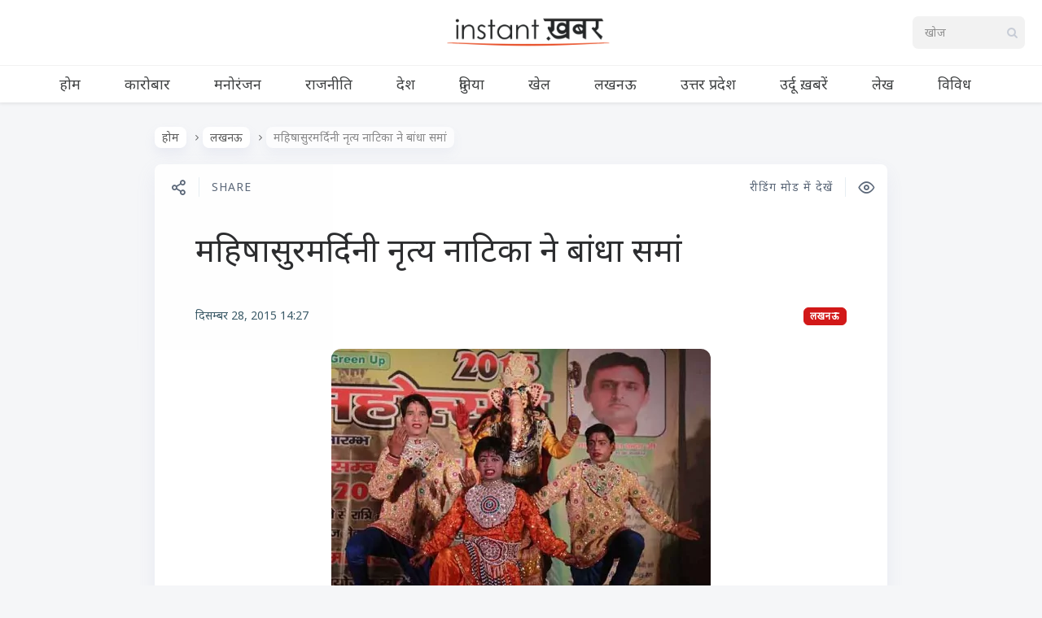

--- FILE ---
content_type: text/html; charset=UTF-8
request_url: https://www.instantkhabar.com/item/28102-lucknow.html
body_size: 11541
content:

<!DOCTYPE html>
<!--[if IE 7]>
<html class="ie ie7" lang="hi-IN" id="html">
<![endif]-->
<!--[if IE 8]>
<html class="ie ie8" lang="hi-IN" id="html">
<![endif]-->
<!--[if !(IE 7) | !(IE 8) ]><!-->
<html lang="hi-IN" id="html">
<!--<![endif]-->
<head><style>img.lazy{min-height:1px}</style><link href="https://cdn-a.instantkhabar.com/wp-content/plugins/w3-total-cache/pub/js/lazyload.min.js" as="script">
  <meta charset="UTF-8">
  <meta name="viewport" content="width=device-width,initial-scale=1">
  <meta http-equiv="X-UA-Compatible" content="IE=edge">
  <title>Instant ख़बर | महिषासुरमर्दिनी नृत्य नाटिका ने बांधा समां | Instant ख़बर</title>
  <link rel="profile" href="https://gmpg.org/xfn/11">
  
    <meta name='robots' content='index, follow, max-image-preview:large, max-snippet:-1, max-video-preview:-1' />
<link rel='preload' as='style' href='https://fonts.googleapis.com/css2?family=Noto+Sans:ital@0;1&#038;display=swap'  data-wpacu-preload-css-basic='1' />
<link rel="preload" as="font" href="https://fonts.googleapis.com/css2?family=Noto+Sans%3Aital%400%3B1&amp;display=swap&amp;ver=5.5.1" data-wpacu-preload-google-font="1" crossorigin>

	<!-- This site is optimized with the Yoast SEO plugin v25.6 - https://yoast.com/wordpress/plugins/seo/ -->
	<meta name="description" content="यू0पी0 महोत्सव में बिखरा ब्रज की होली का रंग  लखनऊ। पर्यावरण संरक्षण समिति के तत्वावधान में राजकीय इंटर कालेज निषातगंज के..." />
	<link rel="canonical" href="https://www.instantkhabar.com/item/28102-lucknow.html" />
	<meta property="og:locale" content="hi_IN" />
	<meta property="og:type" content="article" />
	<meta property="og:title" content="महिषासुरमर्दिनी नृत्य नाटिका ने बांधा समां | Instant ख़बर" />
	<meta property="og:description" content="यू0पी0 महोत्सव में बिखरा ब्रज की होली का रंग  लखनऊ। पर्यावरण संरक्षण समिति के तत्वावधान में राजकीय इंटर कालेज निषातगंज के..." />
	<meta property="og:url" content="https://www.instantkhabar.com/item/28102-lucknow.html" />
	<meta property="og:site_name" content="Instant ख़बर" />
	<meta property="article:publisher" content="https://www.twitter.com/instantkhabar" />
	<meta property="article:published_time" content="2015-12-28T14:27:29+00:00" />
	<meta property="og:image" content="https://cdn.instantkhabar.com/wp-content/uploads/old/d59a7d3137ef4768966f900073ef9f7b.jpg" />
	<meta property="og:image:width" content="466" />
	<meta property="og:image:height" content="640" />
	<meta property="og:image:type" content="image/jpeg" />
	<meta name="author" content="Instant ख़बर" />
	<meta name="twitter:card" content="summary_large_image" />
	<meta name="twitter:creator" content="@instantkhabar" />
	<meta name="twitter:site" content="@instantkhabar" />
	<meta name="twitter:label1" content="द्वारा लिखित" />
	<meta name="twitter:data1" content="Instant ख़बर" />
	<script type="application/ld+json" class="yoast-schema-graph">{"@context":"https://schema.org","@graph":[{"@type":"Article","@id":"https://www.instantkhabar.com/item/28102-lucknow.html#article","isPartOf":{"@id":"https://www.instantkhabar.com/item/28102-lucknow.html"},"author":{"name":"Instant ख़बर","@id":"https://www.instantkhabar.com/#/schema/person/ba52ad83f6f821180167a0a4450fc84d"},"headline":"महिषासुरमर्दिनी नृत्य नाटिका ने बांधा समां","datePublished":"2015-12-28T14:27:29+00:00","mainEntityOfPage":{"@id":"https://www.instantkhabar.com/item/28102-lucknow.html"},"wordCount":0,"publisher":{"@id":"https://www.instantkhabar.com/#organization"},"image":{"@id":"https://www.instantkhabar.com/item/28102-lucknow.html#primaryimage"},"thumbnailUrl":"https://cdn.instantkhabar.com/wp-content/uploads/old/d59a7d3137ef4768966f900073ef9f7b.jpg","articleSection":["लखनऊ"],"inLanguage":"hi-IN"},{"@type":"WebPage","@id":"https://www.instantkhabar.com/item/28102-lucknow.html","url":"https://www.instantkhabar.com/item/28102-lucknow.html","name":"महिषासुरमर्दिनी नृत्य नाटिका ने बांधा समां | Instant ख़बर","isPartOf":{"@id":"https://www.instantkhabar.com/#website"},"primaryImageOfPage":{"@id":"https://www.instantkhabar.com/item/28102-lucknow.html#primaryimage"},"image":{"@id":"https://www.instantkhabar.com/item/28102-lucknow.html#primaryimage"},"thumbnailUrl":"https://cdn.instantkhabar.com/wp-content/uploads/old/d59a7d3137ef4768966f900073ef9f7b.jpg","datePublished":"2015-12-28T14:27:29+00:00","description":"यू0पी0 महोत्सव में बिखरा ब्रज की होली का रंग  लखनऊ। पर्यावरण संरक्षण समिति के तत्वावधान में राजकीय इंटर कालेज निषातगंज के...","breadcrumb":{"@id":"https://www.instantkhabar.com/item/28102-lucknow.html#breadcrumb"},"inLanguage":"hi-IN","potentialAction":[{"@type":"ReadAction","target":["https://www.instantkhabar.com/item/28102-lucknow.html"]}]},{"@type":"ImageObject","inLanguage":"hi-IN","@id":"https://www.instantkhabar.com/item/28102-lucknow.html#primaryimage","url":"https://cdn.instantkhabar.com/wp-content/uploads/old/d59a7d3137ef4768966f900073ef9f7b.jpg","contentUrl":"https://cdn.instantkhabar.com/wp-content/uploads/old/d59a7d3137ef4768966f900073ef9f7b.jpg","width":466,"height":640},{"@type":"BreadcrumbList","@id":"https://www.instantkhabar.com/item/28102-lucknow.html#breadcrumb","itemListElement":[{"@type":"ListItem","position":1,"name":"Home","item":"https://www.instantkhabar.com/"},{"@type":"ListItem","position":2,"name":"महिषासुरमर्दिनी नृत्य नाटिका ने बांधा समां"}]},{"@type":"WebSite","@id":"https://www.instantkhabar.com/#website","url":"https://www.instantkhabar.com/","name":"Instant ख़बर","description":"सबसे तेज़ हिंदी समाचार","publisher":{"@id":"https://www.instantkhabar.com/#organization"},"potentialAction":[{"@type":"SearchAction","target":{"@type":"EntryPoint","urlTemplate":"https://www.instantkhabar.com/?s={search_term_string}"},"query-input":{"@type":"PropertyValueSpecification","valueRequired":true,"valueName":"search_term_string"}}],"inLanguage":"hi-IN"},{"@type":"Organization","@id":"https://www.instantkhabar.com/#organization","name":"Instant ख़बर","url":"https://www.instantkhabar.com/","logo":{"@type":"ImageObject","inLanguage":"hi-IN","@id":"https://www.instantkhabar.com/#/schema/logo/image/","url":"https://cdn.instantkhabar.com/wp-content/uploads/2020/04/logo2-1.png","contentUrl":"https://cdn.instantkhabar.com/wp-content/uploads/2020/04/logo2-1.png","width":512,"height":96,"caption":"Instant ख़बर"},"image":{"@id":"https://www.instantkhabar.com/#/schema/logo/image/"},"sameAs":["https://www.twitter.com/instantkhabar","https://x.com/instantkhabar","https://www.youtube.com/channel/UCwzrYqWwntEZVj9Sa5RRldw"]},{"@type":"Person","@id":"https://www.instantkhabar.com/#/schema/person/ba52ad83f6f821180167a0a4450fc84d","name":"Instant ख़बर","image":{"@type":"ImageObject","inLanguage":"hi-IN","@id":"https://www.instantkhabar.com/#/schema/person/image/","url":"https://secure.gravatar.com/avatar/f8f4898ffe6ed8f2e9b75e5aa781cb98?s=96&d=mm&r=g","contentUrl":"https://secure.gravatar.com/avatar/f8f4898ffe6ed8f2e9b75e5aa781cb98?s=96&d=mm&r=g","caption":"Instant ख़बर"},"sameAs":["https://www.instantkhabar.com"]}]}</script>
	<!-- / Yoast SEO plugin. -->


<link rel="preload" as="font" href="https://www.instantkhabar.com/wp-content/themes/pluto-by-osetin/assets/fonts/osfonts/osfonts.woff?-gq2skg" data-wpacu-preload-local-font="1" crossorigin>
<link rel="manifest" href="/pwa-manifest.json">
<link rel="apple-touch-icon" sizes="512x512" href="https://cdn-b.instantkhabar.com/wp-content/plugins/pwa-for-wp/images/logo-512x512.png">
<link rel="apple-touch-icon-precomposed" sizes="192x192" href="https://cdn-c.instantkhabar.com/wp-content/uploads/2020/05/logo-192.png">
<link rel="amphtml" href="https://www.instantkhabar.com/item/28102-lucknow.html?amp" /><meta name="generator" content="AMP for WP 1.1.11"/><link rel='dns-prefetch' href='//www.instantkhabar.com' />
<link rel='dns-prefetch' href='//www.googletagmanager.com' />
<link rel='dns-prefetch' href='//fonts.googleapis.com' />
<link href='https://fonts.gstatic.com' crossorigin rel='preconnect' />
<link rel="alternate" type="application/rss+xml" title="Instant ख़बर &raquo; फ़ीड" href="https://www.instantkhabar.com/feed" />
<link rel="alternate" type="application/rss+xml" title="Instant ख़बर &raquo; टिप्पणी फ़ीड" href="https://www.instantkhabar.com/comments/feed" />
<link rel="alternate" type="application/rss+xml" title="Instant ख़बर &raquo; महिषासुरमर्दिनी नृत्य नाटिका ने बांधा समां टिप्पणी फ़ीड" href="https://www.instantkhabar.com/item/28102-lucknow.html/feed" />
<link rel="stylesheet" href="https://cdn.instantkhabar.com/wp-content/cache/minify/a5ff7.css" media="all" />

<style id='classic-theme-styles-inline-css' type='text/css'>
/*! This file is auto-generated */
.wp-block-button__link{color:#fff;background-color:#32373c;border-radius:9999px;box-shadow:none;text-decoration:none;padding:calc(.667em + 2px) calc(1.333em + 2px);font-size:1.125em}.wp-block-file__button{background:#32373c;color:#fff;text-decoration:none}
</style>
<style id='global-styles-inline-css' type='text/css'>
:root{--wp--preset--aspect-ratio--square: 1;--wp--preset--aspect-ratio--4-3: 4/3;--wp--preset--aspect-ratio--3-4: 3/4;--wp--preset--aspect-ratio--3-2: 3/2;--wp--preset--aspect-ratio--2-3: 2/3;--wp--preset--aspect-ratio--16-9: 16/9;--wp--preset--aspect-ratio--9-16: 9/16;--wp--preset--color--black: #000000;--wp--preset--color--cyan-bluish-gray: #abb8c3;--wp--preset--color--white: #ffffff;--wp--preset--color--pale-pink: #f78da7;--wp--preset--color--vivid-red: #cf2e2e;--wp--preset--color--luminous-vivid-orange: #ff6900;--wp--preset--color--luminous-vivid-amber: #fcb900;--wp--preset--color--light-green-cyan: #7bdcb5;--wp--preset--color--vivid-green-cyan: #00d084;--wp--preset--color--pale-cyan-blue: #8ed1fc;--wp--preset--color--vivid-cyan-blue: #0693e3;--wp--preset--color--vivid-purple: #9b51e0;--wp--preset--gradient--vivid-cyan-blue-to-vivid-purple: linear-gradient(135deg,rgba(6,147,227,1) 0%,rgb(155,81,224) 100%);--wp--preset--gradient--light-green-cyan-to-vivid-green-cyan: linear-gradient(135deg,rgb(122,220,180) 0%,rgb(0,208,130) 100%);--wp--preset--gradient--luminous-vivid-amber-to-luminous-vivid-orange: linear-gradient(135deg,rgba(252,185,0,1) 0%,rgba(255,105,0,1) 100%);--wp--preset--gradient--luminous-vivid-orange-to-vivid-red: linear-gradient(135deg,rgba(255,105,0,1) 0%,rgb(207,46,46) 100%);--wp--preset--gradient--very-light-gray-to-cyan-bluish-gray: linear-gradient(135deg,rgb(238,238,238) 0%,rgb(169,184,195) 100%);--wp--preset--gradient--cool-to-warm-spectrum: linear-gradient(135deg,rgb(74,234,220) 0%,rgb(151,120,209) 20%,rgb(207,42,186) 40%,rgb(238,44,130) 60%,rgb(251,105,98) 80%,rgb(254,248,76) 100%);--wp--preset--gradient--blush-light-purple: linear-gradient(135deg,rgb(255,206,236) 0%,rgb(152,150,240) 100%);--wp--preset--gradient--blush-bordeaux: linear-gradient(135deg,rgb(254,205,165) 0%,rgb(254,45,45) 50%,rgb(107,0,62) 100%);--wp--preset--gradient--luminous-dusk: linear-gradient(135deg,rgb(255,203,112) 0%,rgb(199,81,192) 50%,rgb(65,88,208) 100%);--wp--preset--gradient--pale-ocean: linear-gradient(135deg,rgb(255,245,203) 0%,rgb(182,227,212) 50%,rgb(51,167,181) 100%);--wp--preset--gradient--electric-grass: linear-gradient(135deg,rgb(202,248,128) 0%,rgb(113,206,126) 100%);--wp--preset--gradient--midnight: linear-gradient(135deg,rgb(2,3,129) 0%,rgb(40,116,252) 100%);--wp--preset--font-size--small: 13px;--wp--preset--font-size--medium: 20px;--wp--preset--font-size--large: 36px;--wp--preset--font-size--x-large: 42px;--wp--preset--spacing--20: 0.44rem;--wp--preset--spacing--30: 0.67rem;--wp--preset--spacing--40: 1rem;--wp--preset--spacing--50: 1.5rem;--wp--preset--spacing--60: 2.25rem;--wp--preset--spacing--70: 3.38rem;--wp--preset--spacing--80: 5.06rem;--wp--preset--shadow--natural: 6px 6px 9px rgba(0, 0, 0, 0.2);--wp--preset--shadow--deep: 12px 12px 50px rgba(0, 0, 0, 0.4);--wp--preset--shadow--sharp: 6px 6px 0px rgba(0, 0, 0, 0.2);--wp--preset--shadow--outlined: 6px 6px 0px -3px rgba(255, 255, 255, 1), 6px 6px rgba(0, 0, 0, 1);--wp--preset--shadow--crisp: 6px 6px 0px rgba(0, 0, 0, 1);}:where(.is-layout-flex){gap: 0.5em;}:where(.is-layout-grid){gap: 0.5em;}body .is-layout-flex{display: flex;}.is-layout-flex{flex-wrap: wrap;align-items: center;}.is-layout-flex > :is(*, div){margin: 0;}body .is-layout-grid{display: grid;}.is-layout-grid > :is(*, div){margin: 0;}:where(.wp-block-columns.is-layout-flex){gap: 2em;}:where(.wp-block-columns.is-layout-grid){gap: 2em;}:where(.wp-block-post-template.is-layout-flex){gap: 1.25em;}:where(.wp-block-post-template.is-layout-grid){gap: 1.25em;}.has-black-color{color: var(--wp--preset--color--black) !important;}.has-cyan-bluish-gray-color{color: var(--wp--preset--color--cyan-bluish-gray) !important;}.has-white-color{color: var(--wp--preset--color--white) !important;}.has-pale-pink-color{color: var(--wp--preset--color--pale-pink) !important;}.has-vivid-red-color{color: var(--wp--preset--color--vivid-red) !important;}.has-luminous-vivid-orange-color{color: var(--wp--preset--color--luminous-vivid-orange) !important;}.has-luminous-vivid-amber-color{color: var(--wp--preset--color--luminous-vivid-amber) !important;}.has-light-green-cyan-color{color: var(--wp--preset--color--light-green-cyan) !important;}.has-vivid-green-cyan-color{color: var(--wp--preset--color--vivid-green-cyan) !important;}.has-pale-cyan-blue-color{color: var(--wp--preset--color--pale-cyan-blue) !important;}.has-vivid-cyan-blue-color{color: var(--wp--preset--color--vivid-cyan-blue) !important;}.has-vivid-purple-color{color: var(--wp--preset--color--vivid-purple) !important;}.has-black-background-color{background-color: var(--wp--preset--color--black) !important;}.has-cyan-bluish-gray-background-color{background-color: var(--wp--preset--color--cyan-bluish-gray) !important;}.has-white-background-color{background-color: var(--wp--preset--color--white) !important;}.has-pale-pink-background-color{background-color: var(--wp--preset--color--pale-pink) !important;}.has-vivid-red-background-color{background-color: var(--wp--preset--color--vivid-red) !important;}.has-luminous-vivid-orange-background-color{background-color: var(--wp--preset--color--luminous-vivid-orange) !important;}.has-luminous-vivid-amber-background-color{background-color: var(--wp--preset--color--luminous-vivid-amber) !important;}.has-light-green-cyan-background-color{background-color: var(--wp--preset--color--light-green-cyan) !important;}.has-vivid-green-cyan-background-color{background-color: var(--wp--preset--color--vivid-green-cyan) !important;}.has-pale-cyan-blue-background-color{background-color: var(--wp--preset--color--pale-cyan-blue) !important;}.has-vivid-cyan-blue-background-color{background-color: var(--wp--preset--color--vivid-cyan-blue) !important;}.has-vivid-purple-background-color{background-color: var(--wp--preset--color--vivid-purple) !important;}.has-black-border-color{border-color: var(--wp--preset--color--black) !important;}.has-cyan-bluish-gray-border-color{border-color: var(--wp--preset--color--cyan-bluish-gray) !important;}.has-white-border-color{border-color: var(--wp--preset--color--white) !important;}.has-pale-pink-border-color{border-color: var(--wp--preset--color--pale-pink) !important;}.has-vivid-red-border-color{border-color: var(--wp--preset--color--vivid-red) !important;}.has-luminous-vivid-orange-border-color{border-color: var(--wp--preset--color--luminous-vivid-orange) !important;}.has-luminous-vivid-amber-border-color{border-color: var(--wp--preset--color--luminous-vivid-amber) !important;}.has-light-green-cyan-border-color{border-color: var(--wp--preset--color--light-green-cyan) !important;}.has-vivid-green-cyan-border-color{border-color: var(--wp--preset--color--vivid-green-cyan) !important;}.has-pale-cyan-blue-border-color{border-color: var(--wp--preset--color--pale-cyan-blue) !important;}.has-vivid-cyan-blue-border-color{border-color: var(--wp--preset--color--vivid-cyan-blue) !important;}.has-vivid-purple-border-color{border-color: var(--wp--preset--color--vivid-purple) !important;}.has-vivid-cyan-blue-to-vivid-purple-gradient-background{background: var(--wp--preset--gradient--vivid-cyan-blue-to-vivid-purple) !important;}.has-light-green-cyan-to-vivid-green-cyan-gradient-background{background: var(--wp--preset--gradient--light-green-cyan-to-vivid-green-cyan) !important;}.has-luminous-vivid-amber-to-luminous-vivid-orange-gradient-background{background: var(--wp--preset--gradient--luminous-vivid-amber-to-luminous-vivid-orange) !important;}.has-luminous-vivid-orange-to-vivid-red-gradient-background{background: var(--wp--preset--gradient--luminous-vivid-orange-to-vivid-red) !important;}.has-very-light-gray-to-cyan-bluish-gray-gradient-background{background: var(--wp--preset--gradient--very-light-gray-to-cyan-bluish-gray) !important;}.has-cool-to-warm-spectrum-gradient-background{background: var(--wp--preset--gradient--cool-to-warm-spectrum) !important;}.has-blush-light-purple-gradient-background{background: var(--wp--preset--gradient--blush-light-purple) !important;}.has-blush-bordeaux-gradient-background{background: var(--wp--preset--gradient--blush-bordeaux) !important;}.has-luminous-dusk-gradient-background{background: var(--wp--preset--gradient--luminous-dusk) !important;}.has-pale-ocean-gradient-background{background: var(--wp--preset--gradient--pale-ocean) !important;}.has-electric-grass-gradient-background{background: var(--wp--preset--gradient--electric-grass) !important;}.has-midnight-gradient-background{background: var(--wp--preset--gradient--midnight) !important;}.has-small-font-size{font-size: var(--wp--preset--font-size--small) !important;}.has-medium-font-size{font-size: var(--wp--preset--font-size--medium) !important;}.has-large-font-size{font-size: var(--wp--preset--font-size--large) !important;}.has-x-large-font-size{font-size: var(--wp--preset--font-size--x-large) !important;}
:where(.wp-block-post-template.is-layout-flex){gap: 1.25em;}:where(.wp-block-post-template.is-layout-grid){gap: 1.25em;}
:where(.wp-block-columns.is-layout-flex){gap: 2em;}:where(.wp-block-columns.is-layout-grid){gap: 2em;}
:root :where(.wp-block-pullquote){font-size: 1.5em;line-height: 1.6;}
</style>
<link   data-wpacu-to-be-preloaded-basic='1' rel='stylesheet' id='pluto-google-font-css' href='https://fonts.googleapis.com/css2?family=Noto+Sans:ital@0;1&#038;display=swap' type='text/css' media='all' />
<link rel="stylesheet" href="https://cdn.instantkhabar.com/wp-content/cache/minify/71538.css" media="all" />



<script src="https://cdn-a.instantkhabar.com/wp-content/cache/minify/cc2c4.js" defer></script>



<!-- Google tag (gtag.js) snippet added by Site Kit -->
<!-- Google Analytics snippet added by Site Kit -->
<script type="text/javascript" src="https://www.googletagmanager.com/gtag/js?id=G-V31ND4WQMY" id="google_gtagjs-js" async></script>
<script type="text/javascript" id="google_gtagjs-js-after">
/* <![CDATA[ */
window.dataLayer = window.dataLayer || [];function gtag(){dataLayer.push(arguments);}
gtag("set","linker",{"domains":["www.instantkhabar.com"]});
gtag("js", new Date());
gtag("set", "developer_id.dZTNiMT", true);
gtag("config", "G-V31ND4WQMY");
/* ]]> */
</script>
<link rel="https://api.w.org/" href="https://www.instantkhabar.com/wp-json/" /><link rel="alternate" title="JSON" type="application/json" href="https://www.instantkhabar.com/wp-json/wp/v2/posts/77892" /><link rel='shortlink' href='https://www.instantkhabar.com/?p=77892' />
<link rel="alternate" title="oEmbed (JSON)" type="application/json+oembed" href="https://www.instantkhabar.com/wp-json/oembed/1.0/embed?url=https%3A%2F%2Fwww.instantkhabar.com%2Fitem%2F28102-lucknow.html" />
<link rel="alternate" title="oEmbed (XML)" type="text/xml+oembed" href="https://www.instantkhabar.com/wp-json/oembed/1.0/embed?url=https%3A%2F%2Fwww.instantkhabar.com%2Fitem%2F28102-lucknow.html&#038;format=xml" />
<meta name="generator" content="Site Kit by Google 1.170.0" /><script>document.createElement( "picture" );if(!window.HTMLPictureElement && document.addEventListener) {window.addEventListener("DOMContentLoaded", function() {var s = document.createElement("script");s.src = "https://cdn-a.instantkhabar.com/wp-content/plugins/webp-express/js/picturefill.min.js";document.body.appendChild(s);});}</script><meta property="og:url"           content="https://www.instantkhabar.com/item/28102-lucknow.html" /><meta property="og:type"          content="website" /><meta property="og:title"         content="महिषासुरमर्दिनी नृत्य नाटिका ने बांधा समां" /><meta property="og:description"   content="सबसे तेज़ हिंदी समाचार" /><meta property="og:image"         content="https://cdn.instantkhabar.com/wp-content/uploads/old/d59a7d3137ef4768966f900073ef9f7b.jpg" /><script type="text/javascript">var ajaxurl = "https://www.instantkhabar.com/wp-admin/admin-ajax.php"</script><link rel="icon" href="https://cdn-c.instantkhabar.com/wp-content/uploads/2020/04/cropped-logo-1-150x150.jpg" sizes="32x32" />
<link rel="icon" href="https://cdn-c.instantkhabar.com/wp-content/uploads/2020/04/cropped-logo-1-250x250.jpg" sizes="192x192" />
<meta name="msapplication-TileImage" content="https://cdn.instantkhabar.com/wp-content/uploads/2020/04/cropped-logo-1-300x300.jpg" />
<meta name="pwaforwp" content="wordpress-plugin"/>
        <meta name="theme-color" content="#e74c23">
        <meta name="apple-mobile-web-app-title" content="Instant ख़बर">
        <meta name="application-name" content="Instant ख़बर">
        <meta name="apple-mobile-web-app-capable" content="yes">
        <meta name="apple-mobile-web-app-status-bar-style" content="default">
        <meta name="mobile-web-app-capable" content="yes">
        <meta name="apple-touch-fullscreen" content="yes">
<link rel="apple-touch-icon" sizes="192x192" href="https://cdn-c.instantkhabar.com/wp-content/uploads/2020/05/logo-192.png">
<link rel="apple-touch-icon" sizes="512x512" href="https://cdn-a.instantkhabar.com/wp-content/uploads/2020/05/logo-512.png">
		<style type="text/css" id="wp-custom-css">
			.main-content-i>.content{
	max-width:1004px;
	margin: auto;
}

.current-menu-item.menu-item-object-category {
	box-shadow: inset 0 -2px 0 #e74c23;
}

.menu-block .os_menu{
	padding-top: 0px !important;
	padding-bottom: 0px !important;
}

.latest-posts-w a {
	background-color: #444;
	background-blend-mode: soft-light;
}

.page article.pluto-page-box, .single article.pluto-page-box, .index-fullwidth article.pluto-page-box {
	text-align:inherit;
}

.page .pluto-page-box .single-post-top-reading-mode span, .single .pluto-page-box .single-post-top-reading-mode span, .index-fullwidth .pluto-page-box .single-post-top-reading-mode span {
	font-weight: 400;
	font-size: 14px;
}

.post-navigation-previous .caption, .post-navigation-next .caption {
	font-size: 14px;
}

.page .pluto-page-box .single-post-top-share span.caption, .page .pluto-page-box .single-post-top-qr span.caption, .single .pluto-page-box .single-post-top-share span.caption, .single .pluto-page-box .single-post-top-qr span.caption, .index-fullwidth .pluto-page-box .single-post-top-share span.caption, .index-fullwidth .pluto-page-box .single-post-top-qr span.caption {
	font-weight: 400;
	font-size: 14px;
}

.index-isotope.v1 article.pluto-post-box .post-title a:focus {
	text-decoration: none;
	outline: none;
border-color: #2c2d2f;
}

.latest-posts-w a {
	font-size: 18px;
}

.post-content {
word-break: break-word;
}

.lazy {
	opacity: 0;
}

.lazy.loaded {
	opacity: inherit;
}

.menu-position-top .menu-block .zilla-social a img {
	width: auto !important;
	height: 32px;
	
}

.menu-position-top.menu-style-v2 .menu-block .menu-social-w .zilla-social a img {
	width: auto !important;
	height: 22px;
	opacity: 1;
}

.menu-position-top.menu-style-v2 .menu-block .os_menu > ul > li > a {
	letter-spacing: 0px;
}		</style>
		  <meta name="google-play-app" content="app-id=com.instantkhabar.www">
  <!--[if lt IE 9]>
  <script src="https://cdn-a.instantkhabar.com/wp-content/themes/pluto-by-osetin/js/html5shiv.min.js"></script>
  <script type="text/javascript" src="https://cdn-a.instantkhabar.com/wp-content/themes/pluto-by-osetin/js/respond.min.js"></script>
  <![endif]-->
</head>

<body class="post-template-default single single-post postid-77892 single-format-standard menu-position-top menu-style-v1 no-sidebar not-wrapped-widgets no-ads-on-smartphones no-ads-on-tablets with-infinite-scroll page-fixed-width with-transparent-menu">
      <script>

function initDefer() {
$("a.lazy").addClass("loaded");
}
window.onload = initDefer;
</script>    <div class="all-wrapper with-loading">
      <div class="menu-position-top menu-style-v2">
    <div class="fixed-header-w">
      <div class="menu-block">
        <div class="menu-inner-w">
          <div class="logo">
            <a href="https://www.instantkhabar.com/">
                              <picture><source data-srcset="https://cdn-b.instantkhabar.com/wp-content/uploads/2020/04/logo2-1.png.webp" type="image/webp"><img src="data:image/svg+xml,%3Csvg%20xmlns='http://www.w3.org/2000/svg'%20viewBox='0%200%20512%2096'%3E%3C/svg%3E" data-src="https://cdn.instantkhabar.com/wp-content/uploads/2020/04/logo2-1.png" alt="" class="webpexpress-processed lazy"></picture>
                                        </a>
          </div>
          <div class="menu-activated-on-hover menu-w">
            <div class="os_menu"><ul id="menu-main-menu" class="menu"><li id="menu-item-84566" class="menu-item menu-item-type-custom menu-item-object-custom menu-item-home menu-item-84566"><a href="https://www.instantkhabar.com/">होम</a></li>
<li id="menu-item-84569" class="menu-item menu-item-type-taxonomy menu-item-object-category menu-item-84569"><a href="https://www.instantkhabar.com/item/category/business">कारोबार</a></li>
<li id="menu-item-84573" class="menu-item menu-item-type-taxonomy menu-item-object-category menu-item-84573"><a href="https://www.instantkhabar.com/item/category/entertainment">मनोरंजन</a></li>
<li id="menu-item-84574" class="menu-item menu-item-type-taxonomy menu-item-object-category menu-item-84574"><a href="https://www.instantkhabar.com/item/category/politics">राजनीति</a></li>
<li id="menu-item-84572" class="menu-item menu-item-type-taxonomy menu-item-object-category menu-item-84572"><a href="https://www.instantkhabar.com/item/category/india">देश</a></li>
<li id="menu-item-84571" class="menu-item menu-item-type-taxonomy menu-item-object-category menu-item-84571"><a href="https://www.instantkhabar.com/item/category/international">दुनिया</a></li>
<li id="menu-item-84570" class="menu-item menu-item-type-taxonomy menu-item-object-category menu-item-84570"><a href="https://www.instantkhabar.com/item/category/sports">खेल</a></li>
<li id="menu-item-84575" class="menu-item menu-item-type-taxonomy menu-item-object-category current-post-ancestor current-menu-parent current-post-parent menu-item-84575"><a href="https://www.instantkhabar.com/item/category/lucknow">लखनऊ</a></li>
<li id="menu-item-84567" class="menu-item menu-item-type-taxonomy menu-item-object-category menu-item-84567"><a href="https://www.instantkhabar.com/item/category/uttar-pradesh">उत्तर प्रदेश</a></li>
<li id="menu-item-84568" class="menu-item menu-item-type-taxonomy menu-item-object-category menu-item-84568"><a href="https://www.instantkhabar.com/item/category/urdu">उर्दू ख़बरें</a></li>
<li id="menu-item-84576" class="menu-item menu-item-type-taxonomy menu-item-object-category menu-item-84576"><a href="https://www.instantkhabar.com/item/category/articles">लेख</a></li>
<li id="menu-item-84577" class="menu-item menu-item-type-taxonomy menu-item-object-category menu-item-84577"><a href="https://www.instantkhabar.com/item/category/miscellaneous">विविध</a></li>
</ul></div>          </div>
                      <div class="menu-search-form-w hide-on-narrow-screens">
              <div class="search-trigger"><i class="os-new-icon os-new-icon-search"></i></div>
            </div>
                                <div class="menu-social-w hidden-sm hidden-md">
              <div class="zilla-social size-16px"><a rel="noopener" href="https://www.facebook.com/Instantkhabar/" class="Facebook" target="_blank"><img class="lazy" src="data:image/svg+xml,%3Csvg%20xmlns='http://www.w3.org/2000/svg'%20viewBox='0%200%201%201'%3E%3C/svg%3E" data-src="https://cdn-b.instantkhabar.com/wp-content/plugins/zilla-social/images/16px/Facebook.png" alt="Facebook" /></a> <a rel="noopener" href="https://www.youtube.com/channel/UCwzrYqWwntEZVj9Sa5RRldw" class="YouTube" target="_blank"><img class="lazy" src="data:image/svg+xml,%3Csvg%20xmlns='http://www.w3.org/2000/svg'%20viewBox='0%200%201%201'%3E%3C/svg%3E" data-src="https://cdn-b.instantkhabar.com/wp-content/plugins/zilla-social/images/16px/YouTube.png" alt="YouTube" /></a> </div>            </div>
                  </div>
      </div>
    </div>
    </div>
    <div class="menu-block ">
                <div class="menu-inner-w">
        <div class="zilla-social size-16px"><a rel="noopener" href="https://www.facebook.com/Instantkhabar/" class="Facebook" target="_blank"><img class="lazy" src="data:image/svg+xml,%3Csvg%20xmlns='http://www.w3.org/2000/svg'%20viewBox='0%200%201%201'%3E%3C/svg%3E" data-src="https://cdn-b.instantkhabar.com/wp-content/plugins/zilla-social/images/16px/Facebook.png" alt="Facebook" /></a> <a rel="noopener" href="https://www.youtube.com/channel/UCwzrYqWwntEZVj9Sa5RRldw" class="YouTube" target="_blank"><img class="lazy" src="data:image/svg+xml,%3Csvg%20xmlns='http://www.w3.org/2000/svg'%20viewBox='0%200%201%201'%3E%3C/svg%3E" data-src="https://cdn-b.instantkhabar.com/wp-content/plugins/zilla-social/images/16px/YouTube.png" alt="YouTube" /></a> </div>        <div class="logo">
          <a href="https://www.instantkhabar.com/">
            
                          <picture><source data-srcset="https://cdn-b.instantkhabar.com/wp-content/uploads/2020/04/logo2-1.png.webp" type="image/webp"><img src="data:image/svg+xml,%3Csvg%20xmlns='http://www.w3.org/2000/svg'%20viewBox='0%200%20512%2096'%3E%3C/svg%3E" data-src="https://cdn.instantkhabar.com/wp-content/uploads/2020/04/logo2-1.png" alt="" class="webpexpress-processed lazy"></picture>
                                  </a>
        </div>
        <form method="get" class="search-form" action="https://www.instantkhabar.com/" autocomplete="off">
  <div class="search-field-w">
    <input type="search" autocomplete="off" class="search-field" placeholder="खोज" value="" name="s" title="Search for:" />
    <input type="submit" class="search-submit" value="खोज" />
  </div>
</form>      </div>
      <div class="menu-activated-on-hover">
        <div class="os_menu"><ul id="menu-main-menu-1" class="menu"><li class="menu-item menu-item-type-custom menu-item-object-custom menu-item-home menu-item-84566"><a href="https://www.instantkhabar.com/">होम</a></li>
<li class="menu-item menu-item-type-taxonomy menu-item-object-category menu-item-84569"><a href="https://www.instantkhabar.com/item/category/business">कारोबार</a></li>
<li class="menu-item menu-item-type-taxonomy menu-item-object-category menu-item-84573"><a href="https://www.instantkhabar.com/item/category/entertainment">मनोरंजन</a></li>
<li class="menu-item menu-item-type-taxonomy menu-item-object-category menu-item-84574"><a href="https://www.instantkhabar.com/item/category/politics">राजनीति</a></li>
<li class="menu-item menu-item-type-taxonomy menu-item-object-category menu-item-84572"><a href="https://www.instantkhabar.com/item/category/india">देश</a></li>
<li class="menu-item menu-item-type-taxonomy menu-item-object-category menu-item-84571"><a href="https://www.instantkhabar.com/item/category/international">दुनिया</a></li>
<li class="menu-item menu-item-type-taxonomy menu-item-object-category menu-item-84570"><a href="https://www.instantkhabar.com/item/category/sports">खेल</a></li>
<li class="menu-item menu-item-type-taxonomy menu-item-object-category current-post-ancestor current-menu-parent current-post-parent menu-item-84575"><a href="https://www.instantkhabar.com/item/category/lucknow">लखनऊ</a></li>
<li class="menu-item menu-item-type-taxonomy menu-item-object-category menu-item-84567"><a href="https://www.instantkhabar.com/item/category/uttar-pradesh">उत्तर प्रदेश</a></li>
<li class="menu-item menu-item-type-taxonomy menu-item-object-category menu-item-84568"><a href="https://www.instantkhabar.com/item/category/urdu">उर्दू ख़बरें</a></li>
<li class="menu-item menu-item-type-taxonomy menu-item-object-category menu-item-84576"><a href="https://www.instantkhabar.com/item/category/articles">लेख</a></li>
<li class="menu-item menu-item-type-taxonomy menu-item-object-category menu-item-84577"><a href="https://www.instantkhabar.com/item/category/miscellaneous">विविध</a></li>
</ul></div>      </div>
      
      </div>
  <div class="menu-toggler-w">
    <a href="#" class="menu-toggler">
      <i class="os-new-icon os-new-icon-menu"></i>
      <span class="menu-toggler-label">Menu</span>
    </a>
    <a href="https://www.instantkhabar.com/" class="logo">
              <picture><source data-srcset="https://cdn-b.instantkhabar.com/wp-content/uploads/2020/04/logo2-1.png.webp" type="image/webp"><img src="data:image/svg+xml,%3Csvg%20xmlns='http://www.w3.org/2000/svg'%20viewBox='0%200%20512%2096'%3E%3C/svg%3E" data-src="https://cdn.instantkhabar.com/wp-content/uploads/2020/04/logo2-1.png" alt="" class="webpexpress-processed lazy"></picture>
                </a>
    <div class="search-and-sidebar-togglers">
      <a href="#" class="search-trigger">
        <i class="os-new-icon os-new-icon-search"></i>
      </a>
      
      <a href="#" class="sidebar-toggler">
        <i class="os-new-icon os-new-icon-grid"></i>
      </a>
    </div>
  </div>
  <div class="mobile-menu-w">
    <div class="mobile-menu menu-activated-on-click"><ul id="menu-main-menu-2" class="menu"><li class="menu-item menu-item-type-custom menu-item-object-custom menu-item-home menu-item-84566"><a href="https://www.instantkhabar.com/">होम</a></li>
<li class="menu-item menu-item-type-taxonomy menu-item-object-category menu-item-84569"><a href="https://www.instantkhabar.com/item/category/business">कारोबार</a></li>
<li class="menu-item menu-item-type-taxonomy menu-item-object-category menu-item-84573"><a href="https://www.instantkhabar.com/item/category/entertainment">मनोरंजन</a></li>
<li class="menu-item menu-item-type-taxonomy menu-item-object-category menu-item-84574"><a href="https://www.instantkhabar.com/item/category/politics">राजनीति</a></li>
<li class="menu-item menu-item-type-taxonomy menu-item-object-category menu-item-84572"><a href="https://www.instantkhabar.com/item/category/india">देश</a></li>
<li class="menu-item menu-item-type-taxonomy menu-item-object-category menu-item-84571"><a href="https://www.instantkhabar.com/item/category/international">दुनिया</a></li>
<li class="menu-item menu-item-type-taxonomy menu-item-object-category menu-item-84570"><a href="https://www.instantkhabar.com/item/category/sports">खेल</a></li>
<li class="menu-item menu-item-type-taxonomy menu-item-object-category current-post-ancestor current-menu-parent current-post-parent menu-item-84575"><a href="https://www.instantkhabar.com/item/category/lucknow">लखनऊ</a></li>
<li class="menu-item menu-item-type-taxonomy menu-item-object-category menu-item-84567"><a href="https://www.instantkhabar.com/item/category/uttar-pradesh">उत्तर प्रदेश</a></li>
<li class="menu-item menu-item-type-taxonomy menu-item-object-category menu-item-84568"><a href="https://www.instantkhabar.com/item/category/urdu">उर्दू ख़बरें</a></li>
<li class="menu-item menu-item-type-taxonomy menu-item-object-category menu-item-84576"><a href="https://www.instantkhabar.com/item/category/articles">लेख</a></li>
<li class="menu-item menu-item-type-taxonomy menu-item-object-category menu-item-84577"><a href="https://www.instantkhabar.com/item/category/miscellaneous">विविध</a></li>
</ul></div>  </div>
      <div class="sidebar-main-toggler">
      <i class="os-new-icon os-new-icon-grid"></i>
    </div>
  <div class="main-content-w">
<div class="main-content-m">
    <div class="main-content-i">
        <div class="content side-padded-content reading-mode-content">
                            <div class="sub-bar-w hidden-sm hidden-xs"><div class="sub-bar-i"><ul class="bar-breadcrumbs"><li><a href="https://www.instantkhabar.com">होम</a></li><li><a href="https://www.instantkhabar.com/item/category/lucknow" title="View all posts in लखनऊ">लखनऊ</a></li><li><span>महिषासुरमर्दिनी नृत्य नाटिका ने बांधा समां</span></li></ul></div></div>        <article id="post-77892" class="pluto-page-box post-77892 post type-post status-publish format-standard has-post-thumbnail hentry category-lucknow">
  <div class="post-body">
    <div class="single-post-top-features">
          <div class="single-post-top-share">
      <i class="os-new-icon os-new-icon-share-2 share-activator-icon share-activator"></i>
      <span class="share-activator-label share-activator caption">Share</span>
      <div class="os_social-head-w"><div class="os_social"><a rel="noopener" class="os_social_twitter_share" href="https://twitter.com/share?url=https://www.instantkhabar.com/item/28102-lucknow.html&amp;text=%E0%A4%AE%E0%A4%B9%E0%A4%BF%E0%A4%B7%E0%A4%BE%E0%A4%B8%E0%A5%81%E0%A4%B0%E0%A4%AE%E0%A4%B0%E0%A5%8D%E0%A4%A6%E0%A4%BF%E0%A4%A8%E0%A5%80+%E0%A4%A8%E0%A5%83%E0%A4%A4%E0%A5%8D%E0%A4%AF+%E0%A4%A8%E0%A4%BE%E0%A4%9F%E0%A4%BF%E0%A4%95%E0%A4%BE+%E0%A4%A8%E0%A5%87+%E0%A4%AC%E0%A4%BE%E0%A4%82%E0%A4%A7%E0%A4%BE+%E0%A4%B8%E0%A4%AE%E0%A4%BE%E0%A4%82" target="_blank"><picture><source data-srcset="https://www.instantkhabar.com/wp-content/webp-express/webp-images/doc-root/wp-content/themes/pluto-by-osetin/assets/images/socialicons/twitter.png.webp" type="image/webp"><img src="data:image/svg+xml,%3Csvg%20xmlns='http://www.w3.org/2000/svg'%20viewBox='0%200%201%201'%3E%3C/svg%3E" data-src="https://cdn-b.instantkhabar.com/wp-content/themes/pluto-by-osetin/assets/images/socialicons/twitter.png" title="Twitter" class="os_social webpexpress-processed lazy" alt="Tweet about this on Twitter"></picture></a><a rel="noopener" class="os_social_linkedin_share" href="http://www.linkedin.com/shareArticle?mini=true&amp;url=https://www.instantkhabar.com/item/28102-lucknow.html" target="_blank"><picture><source data-srcset="https://www.instantkhabar.com/wp-content/webp-express/webp-images/doc-root/wp-content/themes/pluto-by-osetin/assets/images/socialicons/linkedin.png.webp" type="image/webp"><img src="data:image/svg+xml,%3Csvg%20xmlns='http://www.w3.org/2000/svg'%20viewBox='0%200%201%201'%3E%3C/svg%3E" data-src="https://cdn-a.instantkhabar.com/wp-content/themes/pluto-by-osetin/assets/images/socialicons/linkedin.png" title="Linkedin" class="os_social webpexpress-processed lazy" alt="Share on LinkedIn"></picture></a><a rel="noopener" class="os_social_email_share" href="mailto:?Subject=%E0%A4%AE%E0%A4%B9%E0%A4%BF%E0%A4%B7%E0%A4%BE%E0%A4%B8%E0%A5%81%E0%A4%B0%E0%A4%AE%E0%A4%B0%E0%A5%8D%E0%A4%A6%E0%A4%BF%E0%A4%A8%E0%A5%80+%E0%A4%A8%E0%A5%83%E0%A4%A4%E0%A5%8D%E0%A4%AF+%E0%A4%A8%E0%A4%BE%E0%A4%9F%E0%A4%BF%E0%A4%95%E0%A4%BE+%E0%A4%A8%E0%A5%87+%E0%A4%AC%E0%A4%BE%E0%A4%82%E0%A4%A7%E0%A4%BE+%E0%A4%B8%E0%A4%AE%E0%A4%BE%E0%A4%82&amp;Body=%20https://www.instantkhabar.com/item/28102-lucknow.html"><picture><source data-srcset="https://www.instantkhabar.com/wp-content/webp-express/webp-images/doc-root/wp-content/themes/pluto-by-osetin/assets/images/socialicons/email.png.webp" type="image/webp"><img src="data:image/svg+xml,%3Csvg%20xmlns='http://www.w3.org/2000/svg'%20viewBox='0%200%201%201'%3E%3C/svg%3E" data-src="https://cdn-b.instantkhabar.com/wp-content/themes/pluto-by-osetin/assets/images/socialicons/email.png" title="Email" class="os_social webpexpress-processed lazy" alt="Email this to someone"></picture></a><a rel="noopener" class="os_social_facebook_share" href="https://www.facebook.com/sharer.php?u=https://www.instantkhabar.com/item/28102-lucknow.html" target="_blank"><picture><source data-srcset="https://www.instantkhabar.com/wp-content/webp-express/webp-images/doc-root/wp-content/themes/pluto-by-osetin/assets/images/socialicons/facebook.png.webp" type="image/webp"><img src="data:image/svg+xml,%3Csvg%20xmlns='http://www.w3.org/2000/svg'%20viewBox='0%200%201%201'%3E%3C/svg%3E" data-src="https://cdn-a.instantkhabar.com/wp-content/themes/pluto-by-osetin/assets/images/socialicons/facebook.png" title="Facebook" class="os_social webpexpress-processed lazy" alt="Share on Facebook"></picture></a><a rel="noopener" class="os_social_whatsapp_share" href="https://api.whatsapp.com/send?text=https://www.instantkhabar.com/item/28102-lucknow.html" target="_blank"><picture><source data-srcset="https://www.instantkhabar.com/wp-content/webp-express/webp-images/doc-root/wp-content/themes/pluto-by-osetin/assets/images/socialicons/wp.png.webp" type="image/webp"><img src="data:image/svg+xml,%3Csvg%20xmlns='http://www.w3.org/2000/svg'%20viewBox='0%200%201%201'%3E%3C/svg%3E" data-src="https://cdn-a.instantkhabar.com/wp-content/themes/pluto-by-osetin/assets/images/socialicons/wp.png" title="Whatsapp" class="os_social webpexpress-processed lazy" alt="Share on Whatsapp"></picture></a></div></div>
    </div>
                        <a href="#" class="single-post-top-qr">
          <i class="fa os-icon-qrcode"></i>
          <span class="caption">मोबाइल पर पढ़ें</span>
        </a>
        <a href="#" class="single-post-top-reading-mode hidden-xs" data-message-on="रीडिंग मोड में देखें" data-message-off="रीडिंग मोड से बाहर निकलें">
          <i class="os-new-icon os-new-icon-eye"></i>
          <span>रीडिंग मोड में देखें</span>
        </a>
        <!-- <div class="os-lightbox-close-btn"><i class="os-new-icon os-new-icon-x"></i></div> -->
                  </div>
    <h1 class="post-title entry-title" lang="hi" dir="auto"><a href="https://www.instantkhabar.com/item/28102-lucknow.html">महिषासुरमर्दिनी नृत्य नाटिका ने बांधा समां</a></h1>
        <div class="post-meta-top entry-meta">
      <div class="row">


        
          <div class="col-md-6">
            <div class="post-date"><time class="entry-date updated" datetime="2015-12-28T14:27:29+05:30">दिसम्बर 28, 2015 14:27</time></div>
            <!-- <div class="post-author">by <strong class="author vcard"><a href="https://www.instantkhabar.com/item/author/editor" class="url fn n" rel="author">Instant ख़बर</a></strong></div> -->
          </div>
          <div class="col-md-6">
                        <ul class="post-categories">
	<li><a href="https://www.instantkhabar.com/item/category/lucknow" rel="category tag">लखनऊ</a></li></ul>          </div>

        

      </div>
    </div>

                        <div class="post-media-body">
        <div class="figure-link-w">
          <a href="https://cdn.instantkhabar.com/wp-content/uploads/old/d59a7d3137ef4768966f900073ef9f7b.jpg" class="figure-link os-lightbox-activator">
            <figure>
                        <picture><source data-srcset="https://cdn.instantkhabar.com/wp-content/uploads/old/d59a7d3137ef4768966f900073ef9f7b.jpg.webp 466w, https://cdn-c.instantkhabar.com/wp-content/uploads/old/d59a7d3137ef4768966f900073ef9f7b-218x300.jpg.webp 218w, https://cdn-c.instantkhabar.com/wp-content/uploads/old/d59a7d3137ef4768966f900073ef9f7b-271x372.jpg.webp 271w, https://cdn-a.instantkhabar.com/wp-content/uploads/old/d59a7d3137ef4768966f900073ef9f7b-419x576.jpg.webp 419w, https://cdn-a.instantkhabar.com/wp-content/uploads/old/d59a7d3137ef4768966f900073ef9f7b-400x549.jpg.webp 400w" data-sizes="(max-width: 466px) 100vw, 466px" type="image/webp"><img width="466" height="640" src="data:image/svg+xml,%3Csvg%20xmlns='http://www.w3.org/2000/svg'%20viewBox='0%200%20466%20640'%3E%3C/svg%3E" data-src="https://cdn.instantkhabar.com/wp-content/uploads/old/d59a7d3137ef4768966f900073ef9f7b.jpg" class="attachment-full size-full wp-post-image webpexpress-processed lazy" alt="" decoding="async" fetchpriority="high" data-srcset="https://cdn.instantkhabar.com/wp-content/uploads/old/d59a7d3137ef4768966f900073ef9f7b.jpg 466w, https://cdn-b.instantkhabar.com/wp-content/uploads/old/d59a7d3137ef4768966f900073ef9f7b-218x300.jpg 218w, https://cdn-b.instantkhabar.com/wp-content/uploads/old/d59a7d3137ef4768966f900073ef9f7b-271x372.jpg 271w, https://cdn.instantkhabar.com/wp-content/uploads/old/d59a7d3137ef4768966f900073ef9f7b-419x576.jpg 419w, https://cdn-b.instantkhabar.com/wp-content/uploads/old/d59a7d3137ef4768966f900073ef9f7b-400x549.jpg 400w" data-sizes="(max-width: 466px) 100vw, 466px"></picture>                          <div class="figure-shade"></div><i class="figure-icon os-new-icon os-new-icon-eye"></i>
                        </figure>
          </a>
        </div>
      </div>               <div class="post-content entry-content" lang="hi" dir="auto">
      
              <h3 style="text-align: center;">यू0पी0 महोत्सव में बिखरा ब्रज की होली का रंग </h3>
<p style="text-align: justify;">लखनऊ। पर्यावरण संरक्षण समिति के तत्वावधान में राजकीय इंटर कालेज निषातगंज के प्रांगण मे चल रहे यू़0पी0महोत्सव 2015 की पांचवी सांस्कृतिक संध्या में ब्रज की होली व महिशासुरमर्दिनी नृत्य नाटिका ने समां बांधा।</p>
<p style="text-align: justify;">संगीत से सजे कार्यक्रम का आरम्भ सुजीत अलबेला अर्चना झांकी ग्रुप के कलाकारों विकास, करन, ईषान और संजय ने गणेश वंदना देवाश्री गणेशाय देवा पर भावपूर्ण नृत्य से कर भगवान गणेश जी के चरणों में अपनी अगााध श्रद्धा अर्पित की। भक्ति भावना से ओतप्रोत इस प्रस्तुति के पश्चात सुजीत, अर्चना, मनीश, राहुल, साक्षी और करन ने “जटाधारी भोले भण्डारी “, “गंगा नहावल“, “गौरा भांग रगड़ खिला दे“ गीत पर आकर्षक भावपूर्ण अभिनय युक्त नृत्य प्रस्तुत कर दर्शकों  को भगवान शकर और  पार्वती के लौकिक प्रेम के दर्शन करवाए।</p>
<p style="text-align: justify;">भगवान शंकर और पार्वती के लौकिक प्रेम के दर्शन करवाने वाली इस प्रस्तुति के पश्चात सुजीत, अर्चना, मनीष, राहुल, साक्षी और करन ने “कृष्णा कृष्णा“, “झूला झूले राधा प्यारी“ गीत पर नयनाभिराम नृत्य द्वारा फूलों से होली खेलते हुए सम्पूर्ण माहौल को ब्रज की होली के रंग से रंग दिया।मन को मोह लेने वाली इस प्रस्तुति के पश्चात अर्चना अलबेला ने “सारा फाल्गुन चला गया हर घड़ी तेरी याद आए“ गीत पर भावपूर्ण नृत्य प्रस्तुत कर दर्शकों को भावविभोर करते हुए भगवान श्रीकृष्ण व मीराबाई के अलौकिक प्रेम को दर्शाया। </p>
<p style="text-align: justify;">यू0पी0 महोत्सव के आज के मुख्य अतिथि वन विभाग के इकबाल सिंह ने कार्यक्रम का उदघाटन करते हुए कहा कि पर्यावरण को संरक्षित रखना हम सबका कर्तव्य है।कार्यक्रम का संचालन राजू बाबा ने किया। </p>
      
          </div>
  </div>
  <div class="post-meta entry-meta">
    <div class="meta-like">
      <div class="fb-like" data-href="" data-layout="button_count" data-action="like" data-show-faces="false" data-share="false"></div>    </div>
    <div class="os_social-foot-w hidden-xs"><div class="os_social"><a rel="noopener" class="os_social_twitter_share" href="https://twitter.com/share?url=https://www.instantkhabar.com/item/28102-lucknow.html&amp;text=%E0%A4%AE%E0%A4%B9%E0%A4%BF%E0%A4%B7%E0%A4%BE%E0%A4%B8%E0%A5%81%E0%A4%B0%E0%A4%AE%E0%A4%B0%E0%A5%8D%E0%A4%A6%E0%A4%BF%E0%A4%A8%E0%A5%80+%E0%A4%A8%E0%A5%83%E0%A4%A4%E0%A5%8D%E0%A4%AF+%E0%A4%A8%E0%A4%BE%E0%A4%9F%E0%A4%BF%E0%A4%95%E0%A4%BE+%E0%A4%A8%E0%A5%87+%E0%A4%AC%E0%A4%BE%E0%A4%82%E0%A4%A7%E0%A4%BE+%E0%A4%B8%E0%A4%AE%E0%A4%BE%E0%A4%82" target="_blank"><picture><source data-srcset="https://www.instantkhabar.com/wp-content/webp-express/webp-images/doc-root/wp-content/themes/pluto-by-osetin/assets/images/socialicons/twitter.png.webp" type="image/webp"><img src="data:image/svg+xml,%3Csvg%20xmlns='http://www.w3.org/2000/svg'%20viewBox='0%200%201%201'%3E%3C/svg%3E" data-src="https://cdn-b.instantkhabar.com/wp-content/themes/pluto-by-osetin/assets/images/socialicons/twitter.png" title="Twitter" class="os_social webpexpress-processed lazy" alt="Tweet about this on Twitter"></picture></a><a rel="noopener" class="os_social_linkedin_share" href="http://www.linkedin.com/shareArticle?mini=true&amp;url=https://www.instantkhabar.com/item/28102-lucknow.html" target="_blank"><picture><source data-srcset="https://www.instantkhabar.com/wp-content/webp-express/webp-images/doc-root/wp-content/themes/pluto-by-osetin/assets/images/socialicons/linkedin.png.webp" type="image/webp"><img src="data:image/svg+xml,%3Csvg%20xmlns='http://www.w3.org/2000/svg'%20viewBox='0%200%201%201'%3E%3C/svg%3E" data-src="https://cdn-a.instantkhabar.com/wp-content/themes/pluto-by-osetin/assets/images/socialicons/linkedin.png" title="Linkedin" class="os_social webpexpress-processed lazy" alt="Share on LinkedIn"></picture></a><a rel="noopener" class="os_social_email_share" href="mailto:?Subject=%E0%A4%AE%E0%A4%B9%E0%A4%BF%E0%A4%B7%E0%A4%BE%E0%A4%B8%E0%A5%81%E0%A4%B0%E0%A4%AE%E0%A4%B0%E0%A5%8D%E0%A4%A6%E0%A4%BF%E0%A4%A8%E0%A5%80+%E0%A4%A8%E0%A5%83%E0%A4%A4%E0%A5%8D%E0%A4%AF+%E0%A4%A8%E0%A4%BE%E0%A4%9F%E0%A4%BF%E0%A4%95%E0%A4%BE+%E0%A4%A8%E0%A5%87+%E0%A4%AC%E0%A4%BE%E0%A4%82%E0%A4%A7%E0%A4%BE+%E0%A4%B8%E0%A4%AE%E0%A4%BE%E0%A4%82&amp;Body=%20https://www.instantkhabar.com/item/28102-lucknow.html"><picture><source data-srcset="https://www.instantkhabar.com/wp-content/webp-express/webp-images/doc-root/wp-content/themes/pluto-by-osetin/assets/images/socialicons/email.png.webp" type="image/webp"><img src="data:image/svg+xml,%3Csvg%20xmlns='http://www.w3.org/2000/svg'%20viewBox='0%200%201%201'%3E%3C/svg%3E" data-src="https://cdn-b.instantkhabar.com/wp-content/themes/pluto-by-osetin/assets/images/socialicons/email.png" title="Email" class="os_social webpexpress-processed lazy" alt="Email this to someone"></picture></a><a rel="noopener" class="os_social_facebook_share" href="https://www.facebook.com/sharer.php?u=https://www.instantkhabar.com/item/28102-lucknow.html" target="_blank"><picture><source data-srcset="https://www.instantkhabar.com/wp-content/webp-express/webp-images/doc-root/wp-content/themes/pluto-by-osetin/assets/images/socialicons/facebook.png.webp" type="image/webp"><img src="data:image/svg+xml,%3Csvg%20xmlns='http://www.w3.org/2000/svg'%20viewBox='0%200%201%201'%3E%3C/svg%3E" data-src="https://cdn-a.instantkhabar.com/wp-content/themes/pluto-by-osetin/assets/images/socialicons/facebook.png" title="Facebook" class="os_social webpexpress-processed lazy" alt="Share on Facebook"></picture></a><a rel="noopener" class="os_social_whatsapp_share" href="https://api.whatsapp.com/send?text=https://www.instantkhabar.com/item/28102-lucknow.html" target="_blank"><picture><source data-srcset="https://www.instantkhabar.com/wp-content/webp-express/webp-images/doc-root/wp-content/themes/pluto-by-osetin/assets/images/socialicons/wp.png.webp" type="image/webp"><img src="data:image/svg+xml,%3Csvg%20xmlns='http://www.w3.org/2000/svg'%20viewBox='0%200%201%201'%3E%3C/svg%3E" data-src="https://cdn-a.instantkhabar.com/wp-content/themes/pluto-by-osetin/assets/images/socialicons/wp.png" title="Whatsapp" class="os_social webpexpress-processed lazy" alt="Share on Whatsapp"></picture></a></div></div>
  </div>

</article>
                                    <div class="post-navigation-classic">
            <div class="row">
              <div class="col-sm-6">
                                <div class="post-navigation-previous">
                  <div class="arrow"><i class="fa os-icon-angle-left"></i></div>
                  <div class="caption">पिछली खबर</div>
                  <div class="navi-link"><a href="https://www.instantkhabar.com/item/28101-lucknow.html" rel="prev">खिलाडि़यों का सम्मान करने में समाजवादी सरकारें हमेशा आगे रहीं: मुख्यमंत्री</a></div>
                </div>
                              </div>
              <div class="col-sm-6">
                                <div class="post-navigation-next">
                  <div class="arrow"><i class="fa os-icon-angle-right"></i></div>
                  <div class="caption">अगली खबर</div>
                  <div class="navi-link"><a href="https://www.instantkhabar.com/item/28103-business.html" rel="next">मालदारों को अब नहीं मिलेगी LPG पर सब्सिडी</a></div>
                </div>
                              </div>
            </div>
          </div>        <div class="sidebar-under-post">
          <div class="row">          </div>
        </div>

        <div class="sidebar-under-post">
                  <div class="latest-posts-w">
          <div class="widget"><h4 class="widget-title">ताज़ा खबर</h4>
          <div class="row">
                      <div class="col-sm-3 col-xs-6">
              <a class="lazy" href="https://www.instantkhabar.com/item/shankaracharya-avimukteshwaranand-has-received-support-from-the-congress-party.html" style="" data-bg="https://cdn.instantkhabar.com/wp-content/uploads/2026/01/Capture-32.jpg">
                <span>शंकराचार्य अविमुक्तेश्वरानंद को मिला कांग्रेस का साथ</span>
              </a>
            </div>
                        <div class="col-sm-3 col-xs-6">
              <a class="lazy" href="https://www.instantkhabar.com/item/bjp-leader-prateek-will-divorce-aparna-yadav-making-a-very-serious-accusation-against-her.html" style="" data-bg="https://cdn.instantkhabar.com/wp-content/uploads/2026/01/Capture-31.jpg">
                <span>भाजपा नेता अपर्णा यादव से तलाक लेंगे प्रतीक, लगाया बहुत बड़ा आरोप</span>
              </a>
            </div>
                        <div class="col-sm-3 col-xs-6">
              <a class="lazy" href="https://www.instantkhabar.com/item/delhi-high-court-refuses-to-suspend-kuldeep-sengars-sentence.html" style="" data-bg="https://cdn.instantkhabar.com/wp-content/uploads/2026/01/Capture-30.jpg">
                <span>कुलदीप सेंगर की सजा सस्पेंड करने से दिल्ली हाई कोर्ट का इनकार</span>
              </a>
            </div>
                        <div class="col-sm-3 col-xs-6">
              <a class="lazy" href="https://www.instantkhabar.com/item/go-to-delhi-the-road-to-heaven-passes-through-delhi.html" style="" data-bg="https://cdn.instantkhabar.com/wp-content/uploads/2026/01/Capture-29.jpg">
                <span>दिल्ली जाइए, स्वर्ग का रास्ता दिल्ली होकर जाता है!</span>
              </a>
            </div>
            </div></div></div>        </div>
                </div>
  </div>
    </div>
    
    <div class="main-footer with-social color-scheme-light">
    <div class="footer-copy-and-menu-w">
            <div class="footer-copyright"> &copy; 2020 Instant Khabar. All Right Reserved.</div>
    </div>
    <div class="footer-social-w">
      <div class="zilla-social size-16px"><a rel="noopener" href="https://www.facebook.com/Instantkhabar/" class="Facebook" target="_blank"><img class="lazy" src="data:image/svg+xml,%3Csvg%20xmlns='http://www.w3.org/2000/svg'%20viewBox='0%200%201%201'%3E%3C/svg%3E" data-src="https://cdn-b.instantkhabar.com/wp-content/plugins/zilla-social/images/16px/Facebook.png" alt="Facebook" /></a> <a rel="noopener" href="https://www.youtube.com/channel/UCwzrYqWwntEZVj9Sa5RRldw" class="YouTube" target="_blank"><img class="lazy" src="data:image/svg+xml,%3Csvg%20xmlns='http://www.w3.org/2000/svg'%20viewBox='0%200%201%201'%3E%3C/svg%3E" data-src="https://cdn-b.instantkhabar.com/wp-content/plugins/zilla-social/images/16px/YouTube.png" alt="YouTube" /></a> </div>    </div>
  </div>
  </div>
  </div>
  <a href="#" class="os-back-to-top"></a>
  <div class="display-type"></div>
    <div class="main-search-form-overlay"></div>
  <div class="main-search-form">
    <form method="get" class="search-form" action="https://www.instantkhabar.com/" autocomplete="off">
  <div class="search-field-w">
    <input type="search" autocomplete="off" class="search-field" placeholder="खोज" value="" name="s" title="Search for:" />
    <input type="submit" class="search-submit" value="खोज" />
  </div>
</form>    <div class="autosuggest-results"></div>
  </div>
      
  <div class="modal fade" id="qrcode-modal">
    <div class="modal-dialog">
      <div class="modal-content">
        <div class="modal-header text-center">
          <h4 class="modal-title">SCAN THIS QR CODE WITH YOUR PHONE</h4>
        </div>
        <div class="modal-body">
          <div class="text-center">
            <div id="qrcode"></div>
          </div>
        </div>
        <div class="modal-footer">
          <div class="text-center">
            <button type="button" class="btn btn-default" data-dismiss="modal" aria-hidden="true">Close</button>
          </div>
        </div>
      </div>
    </div>
  </div>
      <div id="fb-root"></div>
    <script>
      (function(d, s, id) {
        var js, fjs = d.getElementsByTagName(s)[0];
        if (d.getElementById(id)) return;
        js = d.createElement(s); js.id = id;
        js.src = "//connect.facebook.net/en_US/sdk.js#xfbml=1&version=v2.6&appId=270013879684272";
        fjs.parentNode.insertBefore(js, fjs);
      }(document, 'script', 'facebook-jssdk'));
    </script>
    
















<script src="https://cdn-a.instantkhabar.com/wp-content/cache/minify/f10ef.js" defer></script>

<script type="text/javascript" id="pwaforwp-js-js-extra">
/* <![CDATA[ */
var pwaforwp_js_obj = {"ajax_url":"https:\/\/www.instantkhabar.com\/wp-admin\/admin-ajax.php","pwa_ms_prefix":"","pwa_home_url":"https:\/\/www.instantkhabar.com\/","loader_desktop":"0","loader_mobile":"0","loader_admin":"0","user_admin":"","loader_only_pwa":"0","reset_cookies":"0","force_rememberme":"0","swipe_navigation":"0","pwa_manifest_name":"pwa-manifest.json","is_desplay":"1","visibility_excludes":[],"utm_enabled":"0","utm_details":{"utm_source":"pwa-app","utm_medium":"pwa-app","utm_campaign":"pwa-campaign","utm_term":"pwa-term","utm_content":"pwa-content"}};
/* ]]> */
</script>

<script src="https://cdn-a.instantkhabar.com/wp-content/cache/minify/2e9dd.js" defer></script>

<script type="text/javascript" id="pwaforwp-download-js-js-extra">
/* <![CDATA[ */
var pwaforwp_download_js_obj = {"force_rememberme":"0"};
/* ]]> */
</script>

<script src="https://cdn-a.instantkhabar.com/wp-content/cache/minify/29da6.js" defer></script>

<script>window.w3tc_lazyload=1,window.lazyLoadOptions={elements_selector:".lazy",callback_loaded:function(t){var e;try{e=new CustomEvent("w3tc_lazyload_loaded",{detail:{e:t}})}catch(a){(e=document.createEvent("CustomEvent")).initCustomEvent("w3tc_lazyload_loaded",!1,!1,{e:t})}window.dispatchEvent(e)}}</script><script src="https://cdn-a.instantkhabar.com/wp-content/cache/minify/1615d.js" async></script>
<script defer src="https://static.cloudflareinsights.com/beacon.min.js/vcd15cbe7772f49c399c6a5babf22c1241717689176015" integrity="sha512-ZpsOmlRQV6y907TI0dKBHq9Md29nnaEIPlkf84rnaERnq6zvWvPUqr2ft8M1aS28oN72PdrCzSjY4U6VaAw1EQ==" data-cf-beacon='{"version":"2024.11.0","token":"d8191e941e614dd5b322020e98082fd1","r":1,"server_timing":{"name":{"cfCacheStatus":true,"cfEdge":true,"cfExtPri":true,"cfL4":true,"cfOrigin":true,"cfSpeedBrain":true},"location_startswith":null}}' crossorigin="anonymous"></script>
</body>
</html>
<!--
Performance optimized by W3 Total Cache. Learn more: https://www.boldgrid.com/w3-total-cache/?utm_source=w3tc&utm_medium=footer_comment&utm_campaign=free_plugin

Object Caching 160/245 objects using Redis
Page Caching using Redis 
Content Delivery Network via cdn.instantkhabar.com
Lazy Loading
Minified using Redis

Served from: instantkhabar.com @ 2026-01-21 22:04:32 by W3 Total Cache
-->